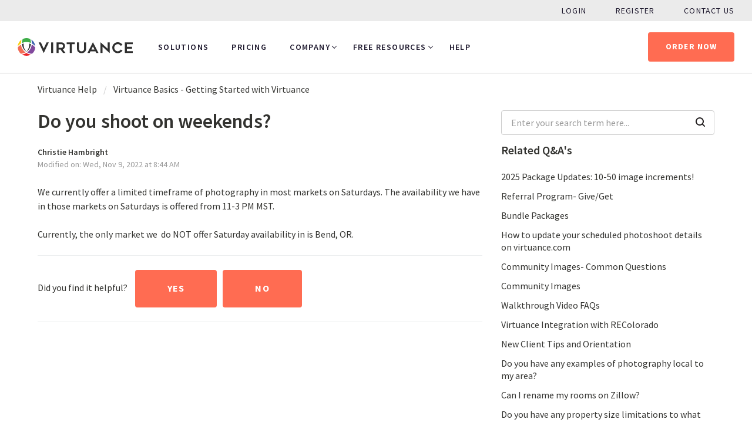

--- FILE ---
content_type: text/html; charset=utf-8
request_url: https://support.virtuance.com/support/solutions/articles/26000044091-do-you-shoot-on-weekends-
body_size: 17069
content:
<!DOCTYPE html>
       
        <!--[if lt IE 7]><html class="no-js ie6 dew-dsm-theme " lang="en" dir="ltr" data-date-format="us"><![endif]-->       
        <!--[if IE 7]><html class="no-js ie7 dew-dsm-theme " lang="en" dir="ltr" data-date-format="us"><![endif]-->       
        <!--[if IE 8]><html class="no-js ie8 dew-dsm-theme " lang="en" dir="ltr" data-date-format="us"><![endif]-->       
        <!--[if IE 9]><html class="no-js ie9 dew-dsm-theme " lang="en" dir="ltr" data-date-format="us"><![endif]-->       
        <!--[if IE 10]><html class="no-js ie10 dew-dsm-theme " lang="en" dir="ltr" data-date-format="us"><![endif]-->       
        <!--[if (gt IE 10)|!(IE)]><!--><html class="no-js  dew-dsm-theme " lang="en" dir="ltr" data-date-format="us"><!--<![endif]-->
	<head>
		
		<!-- Title for the page -->
<title> Do you shoot on weekends? : Virtuance </title>

<!-- Meta information -->

      <meta charset="utf-8" />
      <meta http-equiv="X-UA-Compatible" content="IE=edge,chrome=1" />
      <meta name="description" content= "" />
      <meta name="author" content= "" />
       <meta property="og:title" content="Do you shoot on weekends?" />  <meta property="og:url" content="https://support.virtuance.com/support/solutions/articles/26000044091-do-you-shoot-on-weekends-" />  <meta property="og:description" content="   We currently offer a limited timeframe of photography in most markets on Saturdays. The availability we have in those markets on Saturdays is offered from 11-3 PM MST.         Currently, the only market we  do NOT offer Saturday availability in..." />  <meta property="og:image" content="https://s3.amazonaws.com/cdn.freshdesk.com/data/helpdesk/attachments/production/26000198346/logo/Dwig2-MRm8QKN-FEP5zeDjRXMjRE_odX-w.jpg?X-Amz-Algorithm=AWS4-HMAC-SHA256&amp;amp;X-Amz-Credential=AKIAS6FNSMY2XLZULJPI%2F20260112%2Fus-east-1%2Fs3%2Faws4_request&amp;amp;X-Amz-Date=20260112T104439Z&amp;amp;X-Amz-Expires=604800&amp;amp;X-Amz-SignedHeaders=host&amp;amp;X-Amz-Signature=11a56f4ee1f5353066c1e72e2964a7b4b130a71369f1ebc8387217eb301272b2" />  <meta property="og:site_name" content="Virtuance" />  <meta property="og:type" content="article" />  <meta name="twitter:title" content="Do you shoot on weekends?" />  <meta name="twitter:url" content="https://support.virtuance.com/support/solutions/articles/26000044091-do-you-shoot-on-weekends-" />  <meta name="twitter:description" content="   We currently offer a limited timeframe of photography in most markets on Saturdays. The availability we have in those markets on Saturdays is offered from 11-3 PM MST.         Currently, the only market we  do NOT offer Saturday availability in..." />  <meta name="twitter:image" content="https://s3.amazonaws.com/cdn.freshdesk.com/data/helpdesk/attachments/production/26000198346/logo/Dwig2-MRm8QKN-FEP5zeDjRXMjRE_odX-w.jpg?X-Amz-Algorithm=AWS4-HMAC-SHA256&amp;amp;X-Amz-Credential=AKIAS6FNSMY2XLZULJPI%2F20260112%2Fus-east-1%2Fs3%2Faws4_request&amp;amp;X-Amz-Date=20260112T104439Z&amp;amp;X-Amz-Expires=604800&amp;amp;X-Amz-SignedHeaders=host&amp;amp;X-Amz-Signature=11a56f4ee1f5353066c1e72e2964a7b4b130a71369f1ebc8387217eb301272b2" />  <meta name="twitter:card" content="summary" />  <link rel="canonical" href="https://support.virtuance.com/support/solutions/articles/26000044091-do-you-shoot-on-weekends-" /> 

<!-- Responsive setting -->
<link rel="apple-touch-icon" href="https://s3.amazonaws.com/cdn.freshdesk.com/data/helpdesk/attachments/production/26001119028/fav_icon/ORKipDzUSOOEIw_1xPCG9VXZN2q1MSOqnw.ico" />
        <link rel="apple-touch-icon" sizes="72x72" href="https://s3.amazonaws.com/cdn.freshdesk.com/data/helpdesk/attachments/production/26001119028/fav_icon/ORKipDzUSOOEIw_1xPCG9VXZN2q1MSOqnw.ico" />
        <link rel="apple-touch-icon" sizes="114x114" href="https://s3.amazonaws.com/cdn.freshdesk.com/data/helpdesk/attachments/production/26001119028/fav_icon/ORKipDzUSOOEIw_1xPCG9VXZN2q1MSOqnw.ico" />
        <link rel="apple-touch-icon" sizes="144x144" href="https://s3.amazonaws.com/cdn.freshdesk.com/data/helpdesk/attachments/production/26001119028/fav_icon/ORKipDzUSOOEIw_1xPCG9VXZN2q1MSOqnw.ico" />
        <meta name="viewport" content="width=device-width, initial-scale=1.0, maximum-scale=5.0, user-scalable=yes" /> 

<meta name="viewport" content="width=device-width, initial-scale=1.0" />
<link rel="stylesheet" href="https://fonts.googleapis.com/css?family=Open+Sans:400,400italic,600,600italic,700,700italic,300,300italic"  type="text/css" />
<link rel="stylesheet" id="virtuance-fonts-css" href="https://fonts.googleapis.com/css?family=Source Sans Pro:400,300,300italic,600,400italic,600italic,700,700italic|Dosis:200,300,400,500,700|Old Standard TT:400,400italic|Montserrat:400,700&amp;subset=latin,latin-ext" type="text/css" media="all">
<link rel="stylesheet" href="https://fonts.googleapis.com/css?family=Source+Sans+Pro:400,600,700&display=swap" type="text/css" />
<link rel="stylesheet" href="https://maxcdn.bootstrapcdn.com/bootstrap/4.0.0/css/bootstrap.min.css" type="text/css" />
<link rel="stylesheet" href="//maxcdn.bootstrapcdn.com/font-awesome/4.6.3/css/font-awesome.min.css" />
<!-- Paste into the <head> of your application -->

		
		<!-- Adding meta tag for CSRF token -->
		<meta name="csrf-param" content="authenticity_token" />
<meta name="csrf-token" content="1G6+LkzYxx8a/VcStByT1iY5yaRf5FhqSkmtqRSYnJ9PtJSYxs3R612HPSGj4NXS77W+veTKbpv7RDIsmLZjiA==" />
		<!-- End meta tag for CSRF token -->
		
		<!-- Fav icon for portal -->
		<link rel='shortcut icon' href='https://s3.amazonaws.com/cdn.freshdesk.com/data/helpdesk/attachments/production/26001119028/fav_icon/ORKipDzUSOOEIw_1xPCG9VXZN2q1MSOqnw.ico' />

		<!-- Base stylesheet -->
 
		<link rel="stylesheet" media="print" href="https://assets6.freshdesk.com/assets/cdn/portal_print-6e04b27f27ab27faab81f917d275d593fa892ce13150854024baaf983b3f4326.css" />
	  		<link rel="stylesheet" media="screen" href="https://assets4.freshdesk.com/assets/cdn/portal_utils-f2a9170fce2711ae2a03e789faa77a7e486ec308a2367d6dead6c9890a756cfa.css" />

		
		<!-- Theme stylesheet -->

		<link href="/support/theme.css?v=4&amp;d=1768328093" media="screen" rel="stylesheet" type="text/css">

		<!-- Google font url if present -->
		<link href='https://fonts.googleapis.com/css?family=Source+Sans+Pro:regular,italic,600,700,700italic' rel='stylesheet' type='text/css' nonce='YyFxH1XB8pbfMqDsdzlTeA=='>

		<!-- Including default portal based script framework at the top -->
		<script src="https://assets2.freshdesk.com/assets/cdn/portal_head_v2-d07ff5985065d4b2f2826fdbbaef7df41eb75e17b915635bf0413a6bc12fd7b7.js"></script>
		<!-- Including syntexhighlighter for portal -->
		<script src="https://assets1.freshdesk.com/assets/cdn/prism-841b9ba9ca7f9e1bc3cdfdd4583524f65913717a3ab77714a45dd2921531a402.js"></script>

		

		<!-- Access portal settings information via javascript -->
		 <script type="text/javascript">     var portal = {"language":"en","name":"Virtuance","contact_info":"","current_page_name":"article_view","current_tab":"solutions","vault_service":{"url":"https://vault-service.freshworks.com/data","max_try":2,"product_name":"fd"},"current_account_id":571686,"preferences":{"bg_color":"#faf9fa","header_color":"#252525","help_center_color":"#f9f9f9","footer_color":"#777777","tab_color":"#006063","tab_hover_color":"#4c4b4b","btn_background":"#ffffff","btn_primary_background":"#6c6a6a","base_font":"Source Sans Pro","text_color":"#5a586b","headings_font":"Source Sans Pro","headings_color":"#1c172c","link_color":"#3dc2b0","link_color_hover":"#33a394","input_focus_ring_color":"#f4af1a","non_responsive":"false"},"image_placeholders":{"spacer":"https://assets3.freshdesk.com/assets/misc/spacer.gif","profile_thumb":"https://assets7.freshdesk.com/assets/misc/profile_blank_thumb-4a7b26415585aebbd79863bd5497100b1ea52bab8df8db7a1aecae4da879fd96.jpg","profile_medium":"https://assets4.freshdesk.com/assets/misc/profile_blank_medium-1dfbfbae68bb67de0258044a99f62e94144f1cc34efeea73e3fb85fe51bc1a2c.jpg"},"falcon_portal_theme":false,"current_object_id":26000044091};     var attachment_size = 20;     var blocked_extensions = "";     var allowed_extensions = "";     var store = { 
        ticket: {},
        portalLaunchParty: {} };    store.portalLaunchParty.ticketFragmentsEnabled = false;    store.pod = "us-east-1";    store.region = "US"; </script> 


			
	</head>
	<body>
            	
		
		
		<!-- Notification Messages -->
 <div class="alert alert-with-close notice hide" id="noticeajax"></div> 

<div class="layout">
  <header class="header header-fixed">
  <div class="container-fluid header__container virtTopBar d-none d-lg-block">
    <nav class="topBarNav noSession" aria-labelledby="topBarMenuLabelDesktop">
      <h3 id="topBarMenuLabelDesktop" hidden>Top Bar Menu</h3>

      <menu class="topBarMenu" aria-label="Top Bar Menu - Desktop">
        <li class="topBarLi loggedIn">
          <a href="https://account.virtuance.com/logout" class="topBarLink">
            Logout
          </a>
        </li>

        <li class="topBarLi loggedIn">
          <a href="https://www.virtuance.com/account" class="topBarLink">
            My Account
          </a>
        </li>

        <li class="topBarLi loggedIn">
          <a href="https://listing.virtuance.com" class="topBarLink">
            My Listings
          </a>
        </li>

        <li class="topBarLi loggedOut">
          <a href="https://account.virtuance.com/login?redirect=https://support.virtuance.com/support/home/"
            class="topBarLink">
            Login
          </a>
        </li>

        <li class="topBarLi loggedOut">
          <a href="https://account.virtuance.com/register?redirect=https://support.virtuance.com/support/home/"
            class="topBarLink">
            Register
          </a>
        </li>

        <li class="topBarLi">
          <a href="https://www.virtuance.com/contact" class="topBarLink">
            Contact Us
          </a>
        </li>
      </menu>
    </nav>
  </div>

  <div class="container-fluid header__container mainMenuContainer">
    <div class="header__bottom">
      <div class="navWrap">
        <nav class="mobileTopBarNav d-lg-none" aria-labelledby="topBarMenuLabelMobile">
          <h3 id="topBarMenuLabelMobile" hidden="">Top Bar Menu</h3>

          <menu class="mobileTopBarMenu" aria-label="Top Bar Menu - Mobile">
            <li class="topBarLi loggedIn">
              <a href="https://account.virtuance.com/logout" class="topBarLink">
                Logout
              </a>
            </li>

            <li class="topBarLi loggedIn">
              <a href="https://www.virtuance.com/account" class="topBarLink">
                My Account
              </a>
            </li>

            <li class="topBarLi loggedIn">
              <a href="https://listing.virtuance.com" class="topBarLink">
                My Listings
              </a>
            </li>

            <li class="topBarLi loggedOut">
              <a href="https://account.virtuance.com/login?redirect=https://support.virtuance.com/support/home/"
                class="topBarLink">
                Login
              </a>
            </li>

            <li class="topBarLi loggedOut">
              <a href="https://account.virtuance.com/register?redirect=https://support.virtuance.com/support/home/"
                class="topBarLink">
                Register
              </a>
            </li>

            <li class="topBarLi">
              <a href="https://www.virtuance.com/contact" class="topBarLink">
                Contact Us
              </a>
            </li>
          </menu>
        </nav>

        <script>
          (function () {
            var topBarNav = document.querySelector('.topBarNav');
            var mobileTopBarNav = document.querySelector('.mobileTopBarNav');
            if (!topBarNav || !mobileTopBarNav) {
              return;
            }

            var sessionCookie = document.cookie.match(new RegExp('(^| )connect\.sid=([^;]+)'));
            if (sessionCookie) {
              console.log('connect.sid cookie is present');
              topBarNav.classList.add('hasSession');
              topBarNav.classList.remove('noSession');
              mobileTopBarNav.classList.add('hasSession');
              mobileTopBarNav.classList.remove('noSession');
            } else {
              console.log('connect.sid cookie is missing');
              topBarNav.classList.add('noSession');
              topBarNav.classList.remove('hasSession');
              mobileTopBarNav.classList.add('noSession');
              mobileTopBarNav.classList.remove('hasSession');
            }
          })();
        </script>

        <nav class="mainMenuNav" aria-labelledby="mainMenuLabel">
          <h3 id="mainMenuLabel" hidden>Main Menu</h3>

          <menu id="menu-main" class="menu">
            <li class="menu-item">
              <a href="https://www.virtuance.com/solutions/">Solutions</a>
            </li>

            <li class="menu-item">
              <a href="https://www.virtuance.com/pricing/">Pricing</a>
            </li>

            <li class="menu-item menu-item-has-children">
              <a href="#">Company</a>
              <menu class="sub-menu">
                <li class="menu-item menu-item-has-children">
                  <a href="#">Who We Are</a>
                  <menu class="sub-menu">
                    <li class="menu-item">
                      <a href="https://www.virtuance.com/about/">About Us</a>
                    </li>
                    <li class="menu-item">
                      <a href="https://www.virtuance.com/the-virtuance-team/">Leadership</a>
                    </li>
                    <li class="menu-item">
                      <a href="https://www.virtuance.com/all-cities/">Market Coverage</a>
                    </li>
                    <li class="menu-item">
                      <a href="https://www.virtuance.com/testimonials/">Testimonials</a>
                    </li>
                    <li class="menu-item">
                      <a href="https://www.virtuance.com/join-the-team/">Careers</a>
                    </li>
                  </menu>
                </li>

                <li class="menu-item menu-item-has-children">
                  <a href="#">Who We Service</a>
                  <menu class="sub-menu">
                    <li class="menu-item">
                      <a href="https://www.virtuance.com/residential-real-estate/">Residential Real Estate</a>
                    </li>
                    <li class="menu-item">
                      <a href="https://www.virtuance.com/commercial-real-estate/">Commercial Real Estate</a>
                    </li>
                    <li class="menu-item">
                      <a href="https://www.virtuance.com/teams-brokerages/">Brokerages &amp; Teams</a>
                    </li>
                    <li class="menu-item">
                      <a href="https://www.virtuance.com/property-management/">Property Management</a>
                    </li>
                    <li class="menu-item">
                      <a href="https://www.virtuance.com/home-builders/">Home Builders &amp; Developers</a>
                    </li>
                  </menu>
                </li>
              </menu>
            </li>

            <li class="menu-item menu-item-has-children">
              <a href="#">Free Resources</a>
              <menu class="sub-menu">
                <li class="menu-item menu-item-has-children">
                  <menu class="sub-menu">
                    <li class="menu-item">
                      <a href="https://www.virtuance.com/newsletter/">Newsletter</a>
                    </li>
                    <li class="menu-item">
                      <a href="https://www.virtuance.com/marketing-resources/">Free Downloads</a>
                    </li>
                    <li class="menu-item">
                      <a href="https://www.virtuance.com/blog/">Blog</a>
                    </li>
                    <li class="menu-item">
                      <a href="https://www.virtuance.com/resources-category/webinar/">Webinars</a>
                    </li>
                  </menu>
                </li>
              </menu>
            </li>

            <li class="menu-item">
              <a href="https://support.virtuance.com/support/home">Help</a>
            </li>
          </menu>
        </nav>

        <script>
          (function () {
            var menuItemsWithChildren = document.querySelectorAll('.menu-item-has-children');

            menuItemsWithChildren.forEach(function (menuItem) {
              menuItem.addEventListener('click', function (e) {
                var targetIsSubMenu = e.target.classList.contains('sub-menu');

                // Prevent executing if the click came from inside a sub-menu
                if (targetIsSubMenu) {
                  return;
                }

                e.preventDefault();

                // Find direct child sub-menu and toggle class
                Array.from(this.children).forEach(function (child) {
                  if (child.classList.contains('sub-menu')) {
                    child.classList.add('subOpenMobile');
                  }
                });
              });
            });

            var subMenus = document.querySelectorAll('.sub-menu');
            subMenus.forEach(function (subMenu) {
              subMenu.addEventListener('click', function (e) {
                var isOpen = this.classList.contains('subOpenMobile');
                if (e.target === this && isOpen) {
                  e.preventDefault();
                  this.classList.remove('subOpenMobile');
                }
              });
            });
          })();
        </script>

        <nav class="contactNav d-lg-none" aria-labelledby="contactNavLabel">
          <h3 id="contactNavLabel" hidden>Contact Menu</h3>

          <menu class="contactMenu" aria-label="Contact Menu - Mobile">
            <li class="menu-item">
              <a href="tel:18444437325" class="contactLink">
                <span class="contactLinkLabel">CALL:</span>
                <svg
                  aria-label="Call us at"
                  width="12"
                  height="12"
                  viewBox="0 0 12 12"
                  xmlns="http://www.w3.org/2000/svg"
                  fill="#ff6c52"
                >
                  <path
                    d="M11.9745 9.55364C11.9405 9.45137 11.7246 9.30072 11.3268 9.10203C11.219 9.0394 11.0654 8.9543 10.8667 8.84633C10.6679 8.73836 10.4873 8.63886 10.3255 8.54794C10.1633 8.45704 10.0114 8.36898 9.86947 8.28388C9.84678 8.26683 9.77576 8.21719 9.65644 8.13463C9.537 8.0523 9.43628 7.99119 9.35374 7.95134C9.27137 7.91173 9.19035 7.89179 9.1108 7.89179C8.99718 7.89179 8.85526 7.9728 8.68486 8.13463C8.51446 8.29666 8.35815 8.47266 8.21617 8.66316C8.07416 8.85358 7.92356 9.02958 7.76462 9.19152C7.60545 9.35352 7.47466 9.43445 7.37251 9.43445C7.32122 9.43445 7.25727 9.42015 7.18064 9.39194C7.10404 9.36355 7.04577 9.33923 7.00576 9.31961C6.96612 9.29958 6.89809 9.25994 6.80142 9.20009C6.70458 9.14042 6.65073 9.10773 6.63938 9.10203C5.86097 8.67012 5.19338 8.17579 4.63648 7.61916C4.07976 7.0622 3.58534 6.39471 3.15352 5.61626C3.14784 5.60489 3.1151 5.55089 3.05548 5.45435C2.99578 5.35772 2.95598 5.28963 2.9361 5.24975C2.91622 5.21002 2.89207 5.15175 2.86371 5.07507C2.83535 4.99838 2.82111 4.9345 2.82111 4.8833C2.82111 4.78109 2.9021 4.65035 3.06405 4.49124C3.22597 4.33223 3.40216 4.1816 3.59244 4.03966C3.78287 3.89772 3.95888 3.74142 4.12086 3.57103C4.28278 3.40055 4.36374 3.25858 4.36374 3.14497C4.36374 3.06548 4.34386 2.98443 4.30413 2.90207C4.26436 2.81954 4.20329 2.71882 4.12086 2.59945C4.03841 2.48013 3.9887 2.40918 3.97163 2.38634C3.88649 2.2444 3.79851 2.09243 3.70749 1.93049C3.61647 1.76858 3.51712 1.5881 3.40912 1.38927C3.3012 1.19052 3.21603 1.03706 3.15346 0.929115C2.9547 0.531472 2.80415 0.315471 2.70185 0.281501C2.66205 0.264456 2.60235 0.255859 2.52288 0.255859C2.36938 0.255859 2.16912 0.284218 1.92197 0.341113C1.67473 0.397919 1.48018 0.457502 1.33812 0.520099C1.05401 0.639353 0.752884 0.985921 0.434655 1.55968C0.144875 2.09366 0 2.62216 0 3.14482C0 3.29811 0.00994094 3.44724 0.0298228 3.59226C0.0497047 3.73712 0.0852294 3.9005 0.136427 4.08235C0.187534 4.26414 0.228761 4.39918 0.259927 4.48712C0.291123 4.57512 0.349366 4.73277 0.434625 4.96011C0.519765 5.18739 0.570962 5.32653 0.588008 5.37766C0.786857 5.9345 1.02266 6.43161 1.29537 6.86913C1.74405 7.59636 2.35636 8.34791 3.13193 9.12349C3.90754 9.89902 4.65899 10.5113 5.38632 10.9601C5.82381 11.2328 6.32112 11.4685 6.87791 11.6675C6.92907 11.6845 7.06822 11.7355 7.29543 11.821C7.52272 11.9062 7.68044 11.9644 7.76844 11.9956C7.85648 12.0269 7.99156 12.0682 8.17321 12.1194C8.35525 12.1706 8.51849 12.2061 8.66336 12.2261C8.80833 12.2457 8.9575 12.2559 9.11083 12.2559C9.63349 12.2559 10.1621 12.1109 10.6962 11.8212C11.2699 11.5031 11.6164 11.2019 11.7357 10.9176C11.7985 10.7757 11.8579 10.5811 11.9147 10.3339C11.9717 10.0868 12 9.88657 12 9.73311C12.0002 9.65332 11.9916 9.59376 11.9745 9.55364Z">
                  </path>
                </svg>
                1-844-443-7325
              </a>
            </li>

            <li class="menu-item">
              <a href="mailto: info@virtuance.com" class="contactLink">
                <span class="contactLinkLabel">EMAIL:</span>
                INFO@VIRTUANCE.COM
              </a>
            </li>
          </menu>
        </nav>

        <div class="header__btn">
          <a href="https://www.virtuance.com/checkout/" class="btn btn--small">Order Now</a>
        </div>
      </div>

      <div class="logoToggleWrap">
        <div class="virtuance-logo">
          <a href="https://www.virtuance.com">
            <svg aria-label="Virtuance" version="1.1" xmlns="http://www.w3.org/2000/svg" width="195.8" height="30"
              viewBox="0 0 979 150">
              <path fill="#3EAE49"
                d="m42.83999,7.54513c20,-9.71 44.26,-9.75 64.35,-0.27c4.39,10.7 5.71,22.35 6.18,33.82c-24.48,-10.93 -53.45,-9.95 -77.71,1.08c0.66,-11.82 2.85,-23.59 7.18,-34.63z">
              </path>
              <path fill="#3E66AF"
                d="m116.35999,12.33513c18.84,12.42 31.51,33.6 33.62,56.06c-8.55,-9.12 -18.15,-17.37 -29.04,-23.58c0,-10.98 -1.62,-21.92 -4.58,-32.48z">
              </path>
              <path fill="#F8D10C"
                d="m0.63999,68.10513c2.13,-21.67 13.99,-42.27 32.03,-54.56c-2.78,10.63 -4.57,21.56 -4.72,32.57c-10.21,5.81 -19.28,13.44 -27.31,21.99z">
              </path>
              <path fill="#2f2f2f"
                d="m74.64999,115.75513c7.68,-10.14 15.06,-19.06 19.09,-31.17c4.39,-12.6 5.18,-25.44 4.28,-38.65c7.68,1.76 9.66,3.34 15.54,5.68c-5.02,23.77 -13.59,46.08 -32.78,60.17c-2.07,1.76 -3.89,3.64 -6.13,5.16">
              </path>
              <path fill="#81499D"
                d="m120.11999,54.90513c5.42,2.74 10.71,5.82 15.34,9.78c5.34,4.59 9.95,9.95 14.46,15.33c-0.99,17.97 -9.11,35.26 -21.75,47.97c-1.91,1.8 -3.65,3.9 -6,5.16c-14.12,-0.34 -28.2,-4.41 -40.28,-11.77c21.69,-15.19 35.12,-40.43 38.23,-66.47z">
              </path>
              <path fill="#F26C56"
                d="m0.58999,80.64513c7.04,-10.5 16.92,-18.79 28.07,-24.65c2.94,26.1 17.77,50.27 38.96,65.61c-12.34,6.45 -26.01,10.1 -39.83,11.47c-15.49,-12.99 -25.66,-32.22 -27.2,-52.43z">
              </path>
              <path fill="#EC2227"
                d="m37.40999,139.69513c12.95,-2.67 25.75,-6.68 37.19,-13.41c11.6,6.89 24.48,11.52 37.75,13.91c-22.77,12.95 -52.36,12.85 -74.94,-0.5z">
              </path>
              <path fill="#2f2f2f"
                d="m74.64999,115.75513c-7.68,-10.14 -15.06,-19.06 -19.09,-31.17c-4.39,-12.6 -5.18,-25.44 -4.28,-38.65c-7.68,1.76 -9.66,3.34 -15.54,5.68c5.02,23.77 13.59,46.08 32.78,60.17c2.07,1.76 3.89,3.64 6.13,5.16">
              </path>
              <path fill="#2f2f2f"
                d="m265.22999,36.37513l-42.84,89.99l-0.99,0l-42.72,-89.99l18.96,0l24.25,52.2l24.25,-52.2l19.09,0z">
              </path>
              <path fill="#2f2f2f" d="m302.15999,126.37513l-17.24,0l0,-89.99l17.24,0l0,89.99z"></path>
              <path fill="#2f2f2f"
                d="m348.31999,126.37513l-17.23,0l0,-90.12l40.94,0c4.61,0 8.82,0.76 12.64,2.28c3.82,1.52 7.09,3.65 9.8,6.4c2.71,2.75 4.83,6.03 6.35,9.85c1.52,3.82 2.28,7.98 2.28,12.5c0,6.81 -1.71,12.76 -5.12,17.85c-3.41,5.09 -7.96,8.74 -13.63,10.96c7.57,10.01 15.05,20.11 22.44,30.29l-20.56,0c-3.6,-4.68 -7.12,-9.4 -10.55,-14.16c-3.43,-4.76 -6.87,-9.6 -10.31,-14.53l-17.06,0l0,28.68l0.01,0zm0,-43.95l23.68,0c1.56,0 3.17,-0.31 4.85,-0.92c1.68,-0.62 3.17,-1.56 4.48,-2.83c1.31,-1.27 2.39,-2.85 3.25,-4.74c0.86,-1.89 1.29,-4.1 1.29,-6.65c0,-1.31 -0.16,-2.87 -0.49,-4.68c-0.33,-1.8 -0.98,-3.53 -1.96,-5.17c-0.98,-1.64 -2.37,-3.04 -4.17,-4.19c-1.8,-1.15 -4.21,-1.72 -7.24,-1.72l-23.68,0l0,30.9l-0.01,0z">
              </path>
              <path fill="#2f2f2f"
                d="m486.08999,51.52513l-25.73,0l0,74.85l-17.24,0l0,-74.85l-25.85,0l0,-15.27l68.82,0l0,15.27z"></path>
              <path fill="#2f2f2f"
                d="m543.32999,127.97513c-5.83,0 -11.12,-0.9 -15.88,-2.71c-4.76,-1.8 -8.82,-4.35 -12.19,-7.63c-3.37,-3.28 -5.97,-7.26 -7.82,-11.94c-1.85,-4.68 -2.77,-9.89 -2.77,-15.63l0,-53.68l17.23,0l0,53.59c0,4.51 0.74,8.23 2.22,11.19c1.48,2.95 3.3,5.29 5.48,7.01c2.17,1.72 4.51,2.91 7.02,3.56c2.5,0.66 4.74,0.98 6.71,0.98c1.97,0 4.21,-0.33 6.71,-0.98c2.5,-0.65 4.84,-1.84 7.02,-3.56c2.17,-1.72 4,-4.06 5.48,-7.01c1.48,-2.95 2.22,-6.68 2.22,-11.19l0,-53.59l17.23,0l0,53.68c0,5.75 -0.9,10.96 -2.71,15.63c-1.81,4.68 -4.39,8.66 -7.76,11.94c-3.37,3.28 -7.43,5.83 -12.19,7.63c-4.76,1.81 -10.09,2.71 -16,2.71z">
              </path>
              <path fill="#2f2f2f"
                d="m593.55999,126.37513l46.04,-89.99l1.72,0l46.04,89.99l-18.71,0l-7.02,-14.16l-42.47,0l-6.9,14.16l-18.7,0zm33.98,-29.18l25.73,0l-12.8,-27.21l-12.93,27.21z">
              </path>
              <path fill="#2f2f2f"
                d="m781.18999,126.37513l-59.22,-53.55l0,53.55l-17.23,0l0,-89.99l1.85,0l59.22,54.42l0,-54.42l17.23,0l0,89.99l-1.85,0z">
              </path>
              <path fill="#2f2f2f"
                d="m891.97999,104.21513c-1.97,3.61 -4.39,6.88 -7.26,9.79c-2.87,2.92 -6.05,5.42 -9.54,7.51c-3.49,2.09 -7.26,3.71 -11.33,4.86c-4.06,1.15 -8.27,1.72 -12.62,1.72c-6.4,0 -12.44,-1.23 -18.1,-3.69c-5.66,-2.46 -10.61,-5.81 -14.83,-10.03c-4.23,-4.23 -7.57,-9.17 -10.03,-14.83c-2.46,-5.66 -3.69,-11.7 -3.69,-18.1c0,-6.4 1.23,-12.43 3.69,-18.1c2.46,-5.66 5.81,-10.61 10.03,-14.83c4.23,-4.23 9.17,-7.57 14.83,-10.03c5.66,-2.46 11.7,-3.69 18.1,-3.69c4.35,0 8.56,0.58 12.62,1.72c4.06,1.15 7.84,2.77 11.33,4.86c3.49,2.09 6.67,4.6 9.54,7.51c2.87,2.91 5.29,6.14 7.26,9.66l-16.13,6.52c-1.32,-1.97 -2.85,-3.82 -4.62,-5.54c-1.77,-1.72 -3.72,-3.24 -5.85,-4.56c-2.13,-1.31 -4.39,-2.34 -6.77,-3.08c-2.38,-0.74 -4.84,-1.11 -7.39,-1.11c-4.11,0 -7.94,0.84 -11.51,2.52c-3.57,1.68 -6.67,3.92 -9.29,6.71c-2.63,2.79 -4.72,6.05 -6.28,9.79c-1.56,3.74 -2.34,7.61 -2.34,11.63c0,4.11 0.78,8 2.34,11.7c1.56,3.69 3.65,6.94 6.28,9.73c2.63,2.79 5.72,5.03 9.29,6.71c3.57,1.68 7.41,2.52 11.51,2.52c2.54,0 5.01,-0.37 7.39,-1.11c2.38,-0.74 4.64,-1.76 6.77,-3.08c2.13,-1.31 4.08,-2.85 5.85,-4.62c1.76,-1.76 3.3,-3.63 4.62,-5.6l16.13,6.54z">
              </path>
              <path fill="#2f2f2f"
                d="m929.27999,51.52513l0,22.53l43.58,0l0,15.63l-43.58,0l0,21.18l49.12,0l0,15.51l-66.36,0l0,-90.12l66.36,0l0,15.27l-49.12,0z">
              </path>
            </svg>
          </a>
        </div>

        <button class="mobileMenuToggle d-lg-none" aria-label="Toggle Main Menu">
          <div class="mobileMenuBurger">
            <div class="mobileMenuBurgerBar"></div>
            <div class="mobileMenuBurgerBar"></div>
            <div class="mobileMenuBurgerBar"></div>
          </div>
        </button>
      </div>

      <script>
        (function () {
          var menuToggle = document.querySelector('.mobileMenuToggle');
          var headerBottom = document.querySelector('.header__bottom');

          if (menuToggle && headerBottom) {
            menuToggle.addEventListener('click', function () {
              var isOpen = headerBottom.classList.contains('open');
              if (isOpen) {
                headerBottom.classList.remove('open');
                document.body.classList.remove('virtMenuOpen');
              } else {
                headerBottom.classList.add('open');
                document.body.classList.add('virtMenuOpen');
              }
            });
          }
        })();
      </script>
    </div>
  </div>
</header>

  <div class="container">
    <!-- Search and page links for the page -->
    
      
    

    <div class="article-page">
  <ol class="breadcrumbs">
    <li title="www.virtuance.com">
      <a href="/support/solutions">Virtuance Help</a>
    </li>
    <li title="Virtuance Basics - Getting Started with Virtuance">
      <a href="/support/solutions/folders/26000047769">Virtuance Basics - Getting Started with Virtuance</a>
    </li>
  </ol>
  
  <div class="row clearfix">
    <div class="column column--sm-8">
      <article class="article clearfix" itemscope itemtype="http://schema.org/Article">
        <header class="article-header">
          <h1 class="h2 article__title" itemprop="name">
            Do you shoot on weekends?
          </h1>
          
          <div class="article__meta">
            <div class="entry-info">
              <div class="entry-info__content">
                <b class="author">
                  Christie Hambright
                </b>
                <div class="meta">Modified on: Wed, Nov 9, 2022 at  8:44 AM</div>
              </div>
            </div>
          </div>
        </header>
        <div class="article__body markdown" itemprop="articleBody">
          <div data-draftjs-conductor-fragment="{&quot;blocks&quot;:[{&quot;key&quot;:&quot;cob7m&quot;,&quot;text&quot;:&quot;We currently offer a limited timeframe of photography in some markets on Saturdays. The availability we have in those markets on Saturdays is offered from 11-3 PM MST, or when we have a Saturday team in the \&quot;office\&quot; to ensure that we are available to help our photographers should there be any onsite issues. Any time a Saturday shoot is scheduled, the client is also required to provide an after hours contact phone number as an extra back up!&quot;,&quot;type&quot;:&quot;unstyled&quot;,&quot;depth&quot;:0,&quot;inlineStyleRanges&quot;:[],&quot;entityRanges&quot;:[],&quot;data&quot;:{}},{&quot;key&quot;:&quot;6j29f&quot;,&quot;text&quot;:&quot;&quot;,&quot;type&quot;:&quot;unstyled&quot;,&quot;depth&quot;:0,&quot;inlineStyleRanges&quot;:[],&quot;entityRanges&quot;:[],&quot;data&quot;:{}},{&quot;key&quot;:&quot;8rt8q&quot;,&quot;text&quot;:&quot;Currently, the only market we  do NOT offer Saturday availability in is Bend, OR.&quot;,&quot;type&quot;:&quot;unstyled&quot;,&quot;depth&quot;:0,&quot;inlineStyleRanges&quot;:[],&quot;entityRanges&quot;:[],&quot;data&quot;:{}}],&quot;entityMap&quot;:{}}" style="white-space: pre-wrap;"><div data-block="true" data-editor="dgr58" data-offset-key="7mgah-0-0"><div class="public-DraftStyleDefault-block public-DraftStyleDefault-ltr" data-offset-key="7mgah-0-0"><span data-offset-key="7mgah-0-0"><span data-text="true" dir="ltr" style="font-size: 16px;">We currently offer a limited timeframe of photography in most markets on Saturdays. The availability we have in those markets on Saturdays is offered from 11-3 PM MST.</span></span></div></div><div data-block="true" data-editor="dgr58" data-offset-key="71rnv-0-0" style="font-size: 16px;"><div class="public-DraftStyleDefault-block public-DraftStyleDefault-ltr" data-offset-key="71rnv-0-0" style="font-size: 16px;"><span style="font-size: 16px;"><span data-offset-key="71rnv-0-0"><br data-text="true"></span></span></div></div><div data-block="true" data-editor="dgr58" data-offset-key="4vojq-0-0"><div class="public-DraftStyleDefault-block public-DraftStyleDefault-ltr" data-offset-key="4vojq-0-0"><span data-offset-key="4vojq-0-0"><span data-text="true" style="font-size: 16px;">Currently, the only market we &nbsp;do NOT offer Saturday availability in is Bend, OR.</span></span></div></div></div>
        </div>
      </article>
      
      
  
      <footer class="article-footer clearfix">
        <div class="article-vote" id="voting-container">
          Did you find it helpful?
          <span id="article_thumbs_up" data-href="/support/solutions/articles/26000044091/thumbs_up" class="btn article-vote-item vote-up a-link" 
            data-remote="true" data-method="put" data-update="#voting-container" 
            data-update-with-message="Glad we could be helpful. Thanks for the feedback.">
            Yes
          </span>
          <span id="article_thumbs_down" data-href="/support/solutions/articles/26000044091/thumbs_down" class="btn article-vote-item vote-down a-link" 
            data-remote="true" data-method="put" data-update="#vote-feedback-form"
            data-hide-dom="#voting-container" data-show-dom="#vote-feedback-container">
            No
          </span>
        </div>
      </footer>
    </div>
  
    <aside class="column column--sm-4 article-sidebar sidebar-column">
      
      <div class="search-box search-box--small">
        <form class="hc-search-form print--remove" autocomplete="off" action="/support/search/solutions" id="hc-search-form" data-csrf-ignore="true">
	<div class="hc-search-input">
	<label for="support-search-input" class="hide">Enter your search term here...</label>
		<input placeholder="Enter your search term here..." type="text"
			name="term" class="special" value=""
            rel="page-search" data-max-matches="10" id="support-search-input">
	</div>
	<div class="hc-search-button">
		<button class="btn btn-primary" aria-label="Search" type="submit" autocomplete="off">
			<i class="mobile-icon-search hide-tablet"></i>
			<span class="hide-in-mobile">
				Search
			</span>
		</button>
	</div>
</form>
      </div>
    <div style="height:15px;"></div>
        <div class="related-articles">
          <h4 class="related-articles__title">Related Q&A's</h4>
          <ul class="related-articles__list">
            
              
              <li>
                <a href="/support/solutions/articles/26000057820-2025-package-updates-10-50-image-increments-">2025 Package Updates: 10-50 image increments!</a>
                </li>
              
            
              
              <li>
                <a href="/support/solutions/articles/26000057660-referral-program-give-get">Referral Program- Give/Get</a>
                </li>
              
            
              
              <li>
                <a href="/support/solutions/articles/26000056836-bundle-packages">Bundle Packages</a>
                </li>
              
            
              
              <li>
                <a href="/support/solutions/articles/26000056782-how-to-update-your-scheduled-photoshoot-details-on-virtuance-com">How to update your scheduled photoshoot details on virtuance.com</a>
                </li>
              
            
              
              <li>
                <a href="/support/solutions/articles/26000056308-community-images-common-questions">Community Images- Common Questions</a>
                </li>
              
            
              
              <li>
                <a href="/support/solutions/articles/26000056307-community-images">Community Images</a>
                </li>
              
            
              
              <li>
                <a href="/support/solutions/articles/26000055736-walkthrough-video-faqs">Walkthrough Video FAQs</a>
                </li>
              
            
              
              <li>
                <a href="/support/solutions/articles/26000051765-virtuance-integration-with-recolorado">Virtuance Integration with REColorado</a>
                </li>
              
            
              
              <li>
                <a href="/support/solutions/articles/26000050784-new-client-tips-and-orientation">New Client Tips and Orientation</a>
                </li>
              
            
              
              <li>
                <a href="/support/solutions/articles/26000046388-do-you-have-any-examples-of-photography-local-to-my-area-">Do you have any examples of photography local to my area?</a>
                </li>
              
            
              
              <li>
                <a href="/support/solutions/articles/26000046262-can-i-rename-my-rooms-on-zillow-">Can I rename my rooms on Zillow?</a>
                </li>
              
            
              
              <li>
                <a href="/support/solutions/articles/26000044092-do-you-have-any-property-size-limitations-to-what-you-can-shoot-">Do you have any property size limitations to what you can shoot?</a>
                </li>
              
            
              
            
              
              <li>
                <a href="/support/solutions/articles/26000044043-what-types-of-payment-are-accepted-">What types of payment are accepted?</a>
                </li>
              
            
              
              <li>
                <a href="/support/solutions/articles/26000043501-does-virtuance-enhance-my-photos-prior-to-delivery-">Does Virtuance enhance my photos prior to delivery?</a>
                </li>
              
            
              
              <li>
                <a href="/support/solutions/articles/26000043463-i-can-t-find-availability-for-the-day-time-i-need-what-do-i-do-">I can't find availability for the day/time I need; what do I do?</a>
                </li>
              
            
              
              <li>
                <a href="/support/solutions/articles/26000043406-can-i-meet-the-photographer-before-the-shoot-to-do-a-walkthrough-of-the-property-">Can I meet the photographer before the shoot to do a walkthrough of the property?</a>
                </li>
              
            
              
              <li>
                <a href="/support/solutions/articles/26000043325-what-is-your-pet-policy-">What is your pet policy?</a>
                </li>
              
            
              
              <li>
                <a href="/support/solutions/articles/26000043319-can-i-push-my-shoot-back-15-30-60-minutes-later-">Can I push my shoot back 15/30/60 minutes later?</a>
                </li>
              
            
              
              <li>
                <a href="/support/solutions/articles/26000043314-does-virtuance-use-flash-photography-">Does Virtuance use flash photography?</a>
                </li>
              
            
              
              <li>
                <a href="/support/solutions/articles/26000043296-will-virtuance-market-my-property-for-me-">Will Virtuance market my property for me?</a>
                </li>
              
            
              
              <li>
                <a href="/support/solutions/articles/26000043290-do-you-charge-tax-for-photoshoots-">Do you charge tax for photoshoots?</a>
                </li>
              
            
              
              <li>
                <a href="/support/solutions/articles/26000043288-if-i-refer-a-colleague-verbally-can-i-still-get-a-50-credit-">If I refer a colleague verbally, can I still get a $50 credit?</a>
                </li>
              
            
              
              <li>
                <a href="/support/solutions/articles/26000043283-what-is-hdreal-">What is HDReal®?</a>
                </li>
              
            
              
              <li>
                <a href="/support/solutions/articles/26000043280-do-you-have-availability-for-same-day-photoshoots-is-there-a-waitlist-">Do you have availability for same day photoshoots? Is there a waitlist?</a>
                </li>
              
            
              
              <li>
                <a href="/support/solutions/articles/26000043263-can-i-see-each-photographer-s-portfolio-before-choosing-to-schedule-with-them-">Can I see each photographer's portfolio before choosing to schedule with them?</a>
                </li>
              
            
              
              <li>
                <a href="/support/solutions/articles/26000043262-what-types-of-properties-do-you-photograph-can-you-photograph-people-">What types of properties do you photograph? Can you photograph people?</a>
                </li>
              
            
              
              <li>
                <a href="/support/solutions/articles/26000043240-are-your-photographers-insured-">Are your photographers insured?</a>
                </li>
              
            
              
              <li>
                <a href="/support/solutions/articles/26000040968-what-is-the-difference-between-a-listing-website-and-a-matterport-3d-tour-">What is the Difference Between a Listing Website and a Matterport 3D Tour?</a>
                </li>
              
            
              
              <li>
                <a href="/support/solutions/articles/26000039832-i-only-need-a-couple-photos-can-i-schedule-for-less-than-10-images-">I only need a couple photos, can I schedule for less than 10 images?</a>
                </li>
              
            
          </ul>
        </div>
      
    </aside>
  </div> 
 </div>
<script 
    src="https://static.ada.support/embed.c013830e.min.js" 
    integrity="sha384-v7ay/lZi5M9krLuUfLWdXqVUx/E3lyVaVEEZZShwQeVx/1PcpjAZMhnjy8k9o/1Q"
    crossorigin="anonymous"
    charset="utf-8"
></script>
<!-- Paste below the </body> tag -->
<script type="text/javascript">
var acmeAdaBot = new AdaChaperone('virtuance-res');
</script>
  </div>

  <footer class="footer">
    <div class="container">
        <div class="row footer__top">
            <div class="col-xl-12 footer__lists">
                <div class="footer__virtuance">
                    <p class="subheader">Virtuance</p>
                    <ul id="menu-virtuance" class="virtuance__menu"><li id="menu-item-3378" class="menu-item menu-item-type-post_type menu-item-object-page menu-item-3378"><a href="https://www.virtuance.com/hdreal/">HDReal®</a></li>
                    	<li id="menu-item-3380" class="menu-item menu-item-type-post_type menu-item-object-page menu-item-3380"><a href="https://www.virtuance.com/about/">About</a></li>
                    	<li id="menu-item-4073" class="menu-item menu-item-type-post_type menu-item-object-page menu-item-4073"><a href="https://www.virtuance.com/join-the-team/">Join the Team</a></li>
                    	<li id="menu-item-3379" class="menu-item menu-item-type-post_type menu-item-object-page menu-item-3379"><a href="https://www.virtuance.com/gallery/">Gallery</a></li>
                    </ul>  
              </div>
                <div class="footer__features">
                    <p class="subheader">Features</p>
                    <ul id="menu-features" class="features__menu"><li id="menu-item-3932" class="menu-item menu-item-type-post_type menu-item-object-page menu-item-3932"><a href="https://www.virtuance.com/hdreal-enhancements/">HDReal® Enhancements</a></li>
                    <li id="menu-item-3934" class="menu-item menu-item-type-post_type menu-item-object-page menu-item-3934"><a href="https://www.virtuance.com/marketing-enhancements/">Marketing Enhancements</a></li>
                    <li id="menu-item-3933" class="menu-item menu-item-type-post_type menu-item-object-page menu-item-3933"><a href="https://www.virtuance.com/matterport-3d-tours/">Matterport 3D Tours</a></li>
                    <li id="menu-item-3935" class="menu-item menu-item-type-post_type menu-item-object-page menu-item-3935"><a href="https://www.virtuance.com/aerial-photography/">Aerial Photography/Video</a></li>
                    </ul>               
                </div>
                <div class="footer__learn">
                    <p class="subheader">Learn</p>
                    <ul id="menu-learn" class="learn__menu"><li id="menu-item-3041" class="menu-item menu-item-type-post_type menu-item-object-page menu-item-3041"><a href="https://www.virtuance.com/testimonials/">Testimonials</a></li>
                    <li id="menu-item-3040" class="menu-item menu-item-type-post_type menu-item-object-page menu-item-3040"><a href="https://www.virtuance.com/blog/">Blog</a></li>
                    <li id="menu-item-3042" class="menu-item menu-item-type-post_type_archive menu-item-object-app_resource menu-item-3042"><a href="https://www.virtuance.com/marketing-resources/">Resources</a></li>
                    </ul>               
                </div>
            </div>
        </div>

        <div class="row footer__bottom">
            <div class="col-xl-6 footer__buttons">
                <div class="footer__madein">
                    <span class="subheader">Follow Us</span>
                    <a href="https://www.facebook.com/virtuance"><img src="https://www.virtuance.com/wp-content/themes/virtuance-theme/resources/images/ico/facebook-new.svg" alt="" style="width:30px;height:30px;"></a>
                    <a href="https://www.instagram.com/virtuance_photography/"><img src="https://www.virtuance.com/wp-content/themes/virtuance-theme/resources/images/ico/instagram.svg" alt="" style="width:30px;height:30px;"></a>
                    <a href="https://www.linkedin.com/company/virtuance/"><img src="https://www.virtuance.com/wp-content/themes/virtuance-theme/resources/images/ico/linkedin-new.svg" alt="" style="width:30px;height:30px;"></a>
                    <a href="https://virtuance.exposure.co/"><img src="https://www.virtuance.com/wp-content/themes/virtuance-theme/resources/images/ico/icon-poct.png" alt="" style="width:30px;height:30px;"></a>
                    
                </div>
            </div>
            <div class="col-xl-6 footer__info">
                <div class="footer__address">
                    <p class="address">3800 Buchtel Blvd Suite #102436<br> Denver, CO 80250</p>
                </div>
                <div class="footer__contacts">
                    <p class="phone">Office: <a href="tel:1-844-443-7325">1-844-443-7325</a> (1-844-4HDREAL)</p>
                    <p class="email">Email: <a href="mailto:info@virtuance.com">info@virtuance.com</a></p>
                </div>
            </div>
        </div>
        <div class="row footer__copyright">
            <div class="col-xl-12">
                <span><a href="https://www.virtuance.com/privacy-policy/">Privacy Policy</a></span>
                <span><a href="https://www.virtuance.com/terms-conditions/">Terms and Conditions</a></span>
                <span><a href="https://www.virtuance.com/service-area-map/">Service Area Map</a></span>
            </div>
        </div>
    </div>
</footer>
</div>
<a href="#" data-scroll-to-top class="scroll-to-top scroll-to-top--fixed fa fa-angle-up"></a>

<script> 
  if(isPortalHome){
  jQuery('.alert-notice').html('<button type="button" class="close" data-dismiss="alert">×</button> We\'ve received your request! We will be sure to assist you as soon as possible - most often within hours of your request during regular business hours. If you\'ve submitted your request on a weekend, we\'ll be in touch as soon as possible on Monday. In the meantime, answers to the most common questions can be found by searching this page.');
  }
    
  jQuery(document).ready(function(){

    var mobileNavigation = jQuery('#mobile-site-navigation');

    mobileNavigation.css('right', -mobileNavigation.outerWidth());

    var headerMenu = jQuery('#masthead');

    var mainContent = jQuery('.layout');


    mainContent.css('paddingTop', headerMenu.height());

    //var startMenuHeight = headerMenu.height();

    jQuery(window).scroll(function(e){

        var headerHeight = headerMenu.height();

        if( jQuery(window).scrollTop() > headerHeight + 80 ){
            headerMenu.addClass('undock');
        }else{
            headerMenu.removeClass('undock');
        }

    });

    jQuery(window).resize(function(e){
        mainContent.css('paddingTop', headerMenu.height());
    });

    jQuery(window).resize(function(){
        if( jQuery(window).width() > 800 ){
            mobileNavigation.removeClass('mobile-open').css('right', -mobileNavigation.width());
            jQuery('.layout > .container').css('right', 0).removeClass('mobile-open');
            jQuery('#colophon').css('right', 0).removeClass('mobile-open');
            jQuery('#masthead').css('right', 0).removeClass('mobile-open');
        }
    });

    jQuery('.menu-toggle').click(function(e){
        e.preventDefault();

        if( !mobileNavigation.hasClass('mobile-open') ){

            jQuery('.layout > .container').css('right', mobileNavigation.width()).addClass('mobile-open');
            jQuery('#colophon').css('right', mobileNavigation.width()).addClass('mobile-open');
            jQuery('#masthead').css('right', mobileNavigation.width()).addClass('mobile-open');
            jQuery('.layout').animate({
                'minHeight' : mobileNavigation.addClass('mobile-open').css('right', 0).find('.mobile-nav-menu').height() + 10
            });
        }else{
            mobileNavigation.removeClass('mobile-open').css('right', -mobileNavigation.width());
            jQuery('.layout > .container').css('right', 0).removeClass('mobile-open');
            jQuery('#colophon').css('right', 0).removeClass('mobile-open');
            jQuery('#masthead').css('right', 0).removeClass('mobile-open');
        }

    });

    jQuery('.mobile-submenu-toggle').click(function(e){
        e.preventDefault();
        jQuery(this).toggleClass('mobile-open');
        jQuery('#mobile-submenu').toggleClass('mobile-open').stop().slideToggle(this);
    });
});
</script>




			<script src="https://assets10.freshdesk.com/assets/cdn/portal_bottom-0fe88ce7f44d512c644a48fda3390ae66247caeea647e04d017015099f25db87.js"></script>

		<script src="https://assets9.freshdesk.com/assets/cdn/redactor-642f8cbfacb4c2762350a557838bbfaadec878d0d24e9a0d8dfe90b2533f0e5d.js"></script> 
		<script src="https://assets9.freshdesk.com/assets/cdn/lang/en-4a75f878b88f0e355c2d9c4c8856e16e0e8e74807c9787aaba7ef13f18c8d691.js"></script>
		<!-- for i18n-js translations -->
  		<script src="https://assets4.freshdesk.com/assets/cdn/i18n/portal/en-7dc3290616af9ea64cf8f4a01e81b2013d3f08333acedba4871235237937ee05.js"></script>
		<!-- Including default portal based script at the bottom -->
		<script nonce="YyFxH1XB8pbfMqDsdzlTeA==">
//<![CDATA[
	
	jQuery(document).ready(function() {
					
		// Setting the locale for moment js
		moment.lang('en');

		var validation_meassages = {"required":"This field is required.","remote":"Please fix this field.","email":"Please enter a valid email address.","url":"Please enter a valid URL.","date":"Please enter a valid date.","dateISO":"Please enter a valid date ( ISO ).","number":"Please enter a valid number.","digits":"Please enter only digits.","creditcard":"Please enter a valid credit card number.","equalTo":"Please enter the same value again.","two_decimal_place_warning":"Value cannot have more than 2 decimal digits","select2_minimum_limit":"Please type %{char_count} or more letters","select2_maximum_limit":"You can only select %{limit} %{container}","maxlength":"Please enter no more than {0} characters.","minlength":"Please enter at least {0} characters.","rangelength":"Please enter a value between {0} and {1} characters long.","range":"Please enter a value between {0} and {1}.","max":"Please enter a value less than or equal to {0}.","min":"Please enter a value greater than or equal to {0}.","select2_maximum_limit_jq":"You can only select {0} {1}","facebook_limit_exceed":"Your Facebook reply was over 8000 characters. You'll have to be more clever.","messenger_limit_exceeded":"Oops! You have exceeded Messenger Platform's character limit. Please modify your response.","not_equal_to":"This element should not be equal to","email_address_invalid":"One or more email addresses are invalid.","twitter_limit_exceed":"Oops! You have exceeded Twitter's character limit. You'll have to modify your response.","password_does_not_match":"The passwords don't match. Please try again.","valid_hours":"Please enter a valid hours.","reply_limit_exceed":"Your reply was over 2000 characters. You'll have to be more clever.","url_format":"Invalid URL format","url_without_slash":"Please enter a valid URL without '/'","link_back_url":"Please enter a valid linkback URL","requester_validation":"Please enter a valid requester details or <a href=\"#\" id=\"add_requester_btn_proxy\">add new requester.</a>","agent_validation":"Please enter valid agent details","email_or_phone":"Please enter a Email or Phone Number","upload_mb_limit":"Upload exceeds the available 15MB limit","invalid_image":"Invalid image format","atleast_one_role":"At least one role is required for the agent","invalid_time":"Invalid time.","remote_fail":"Remote validation failed","trim_spaces":"Auto trim of leading & trailing whitespace","hex_color_invalid":"Please enter a valid hex color value.","name_duplication":"The name already exists.","invalid_value":"Invalid value","invalid_regex":"Invalid Regular Expression","same_folder":"Cannot move to the same folder.","maxlength_255":"Please enter less than 255 characters","decimal_digit_valid":"Value cannot have more than 2 decimal digits","atleast_one_field":"Please fill at least {0} of these fields.","atleast_one_portal":"Select atleast one portal.","custom_header":"Please type custom header in the format -  header : value","same_password":"Should be same as Password","select2_no_match":"No matching %{container} found","integration_no_match":"no matching data...","time":"Please enter a valid time","valid_contact":"Please add a valid contact","field_invalid":"This field is invalid","select_atleast_one":"Select at least one option.","ember_method_name_reserved":"This name is reserved and cannot be used. Please choose a different name."}	

		jQuery.extend(jQuery.validator.messages, validation_meassages );


		jQuery(".call_duration").each(function () {
			var format,time;
			if (jQuery(this).data("time") === undefined) { return; }
			if(jQuery(this).hasClass('freshcaller')){ return; }
			time = jQuery(this).data("time");
			if (time>=3600) {
			 format = "hh:mm:ss";
			} else {
				format = "mm:ss";
			}
			jQuery(this).html(time.toTime(format));
		});
	});

	// Shortcuts variables
	var Shortcuts = {"global":{"help":"?","save":"mod+return","cancel":"esc","search":"/","status_dialog":"mod+alt+return","save_cuctomization":"mod+shift+s"},"app_nav":{"dashboard":"g d","tickets":"g t","social":"g e","solutions":"g s","forums":"g f","customers":"g c","reports":"g r","admin":"g a","ticket_new":"g n","compose_email":"g m"},"pagination":{"previous":"alt+left","next":"alt+right","alt_previous":"j","alt_next":"k"},"ticket_list":{"ticket_show":"return","select":"x","select_all":"shift+x","search_view":"v","show_description":"space","unwatch":"w","delete":"#","pickup":"@","spam":"!","close":"~","silent_close":"alt+shift+`","undo":"z","reply":"r","forward":"f","add_note":"n","scenario":"s"},"ticket_detail":{"toggle_watcher":"w","reply":"r","forward":"f","add_note":"n","close":"~","silent_close":"alt+shift+`","add_time":"m","spam":"!","delete":"#","show_activities_toggle":"}","properties":"p","expand":"]","undo":"z","select_watcher":"shift+w","go_to_next":["j","down"],"go_to_previous":["k","up"],"scenario":"s","pickup":"@","collaboration":"d"},"social_stream":{"search":"s","go_to_next":["j","down"],"go_to_previous":["k","up"],"open_stream":["space","return"],"close":"esc","reply":"r","retweet":"shift+r"},"portal_customizations":{"preview":"mod+shift+p"},"discussions":{"toggle_following":"w","add_follower":"shift+w","reply_topic":"r"}};
	
	// Date formats
	var DATE_FORMATS = {"non_us":{"moment_date_with_week":"ddd, D MMM, YYYY","datepicker":"d M, yy","datepicker_escaped":"d M yy","datepicker_full_date":"D, d M, yy","mediumDate":"d MMM, yyyy"},"us":{"moment_date_with_week":"ddd, MMM D, YYYY","datepicker":"M d, yy","datepicker_escaped":"M d yy","datepicker_full_date":"D, M d, yy","mediumDate":"MMM d, yyyy"}};

	var lang = { 
		loadingText: "Please Wait...",
		viewAllTickets: "View all tickets"
	};


//]]>
</script> 

		

		<img src='/support/solutions/articles/26000044091-do-you-shoot-on-weekends-/hit' alt='Article views count' aria-hidden='true'/>
		<script type="text/javascript">
     		I18n.defaultLocale = "en";
     		I18n.locale = "en";
		</script>
			
    	


		<!-- Include dynamic input field script for signup and profile pages (Mint theme) -->

	</body>
</html>


--- FILE ---
content_type: image/svg+xml
request_url: https://www.virtuance.com/wp-content/themes/virtuance-theme/resources/images/ico/linkedin-new.svg
body_size: 3459
content:
<svg width="30" height="30" viewBox="0 0 30 30" fill="none" xmlns="http://www.w3.org/2000/svg">
<path d="M1.66667 0H28.3333C28.7754 0 29.1993 0.175595 29.5118 0.488155C29.8244 0.800716 30 1.22464 30 1.66667V28.3333C30 28.7754 29.8244 29.1993 29.5118 29.5118C29.1993 29.8244 28.7754 30 28.3333 30H1.66667C1.22464 30 0.800716 29.8244 0.488155 29.5118C0.175595 29.1993 0 28.7754 0 28.3333V1.66667C0 1.22464 0.175595 0.800716 0.488155 0.488155C0.800716 0.175595 1.22464 0 1.66667 0ZM3.33333 3.33333V26.6667H26.6667V3.33333H3.33333ZM7.5 10C6.83696 10 6.20107 9.73661 5.73223 9.26777C5.26339 8.79893 5 8.16304 5 7.5C5 6.83696 5.26339 6.20107 5.73223 5.73223C6.20107 5.26339 6.83696 5 7.5 5C8.16304 5 8.79893 5.26339 9.26777 5.73223C9.73661 6.20107 10 6.83696 10 7.5C10 8.16304 9.73661 8.79893 9.26777 9.26777C8.79893 9.73661 8.16304 10 7.5 10ZM5.83333 11.6667H9.16667V24.1667H5.83333V11.6667ZM15 12.3833C15.9733 11.4417 17.11 10.8333 18.3333 10.8333C21.785 10.8333 24.1667 13.6317 24.1667 17.0833V24.1667H20.8333V17.0833C20.8333 16.3098 20.526 15.5679 19.9791 15.0209C19.4321 14.474 18.6902 14.1667 17.9167 14.1667C17.1431 14.1667 16.4013 14.474 15.8543 15.0209C15.3073 15.5679 15 16.3098 15 17.0833V24.1667H11.6667V11.6667H15V12.3833Z" fill="#1C172C"/>
<path fill-rule="evenodd" clip-rule="evenodd" d="M2.93333 2.93333H27.0667V27.0667H2.93333V2.93333ZM14.6 13.3269V12.0667H12.0667V23.7667H14.6V17.0833C14.6 16.2037 14.9494 15.3601 15.5714 14.7381C16.1934 14.1161 17.037 13.7667 17.9167 13.7667C18.7963 13.7667 19.6399 14.1161 20.2619 14.7381C20.8839 15.3601 21.2333 16.2037 21.2333 17.0833V23.7667H23.7667V17.0833C23.7667 13.8153 21.5286 11.2333 18.3333 11.2333C17.2484 11.2333 16.2061 11.7731 15.2781 12.6708L14.6 13.3269ZM15.4 12.0233C15.2639 12.1369 15.1305 12.2571 15 12.3833V11.6667H11.6667V24.1667H15V17.0833C15 16.3098 15.3073 15.5679 15.8543 15.0209C16.4013 14.474 17.1431 14.1667 17.9167 14.1667C18.6902 14.1667 19.4321 14.474 19.9791 15.0209C20.526 15.5679 20.8333 16.3098 20.8333 17.0833V24.1667H24.1667V17.0833C24.1667 13.6317 21.785 10.8333 18.3333 10.8333C17.274 10.8333 16.2796 11.2895 15.4 12.0233ZM28.3333 0.4H1.66667C1.33073 0.4 1.00854 0.533452 0.770998 0.770998C0.533452 1.00854 0.4 1.33073 0.4 1.66667V28.3333C0.4 28.6693 0.533452 28.9915 0.770998 29.229C1.00854 29.4665 1.33072 29.6 1.66667 29.6H28.3333C28.6693 29.6 28.9915 29.4665 29.229 29.229C29.4665 28.9915 29.6 28.6693 29.6 28.3333V1.66667C29.6 1.33072 29.4665 1.00854 29.229 0.770998C28.9915 0.533452 28.6693 0.4 28.3333 0.4ZM3.33333 26.6667V3.33333H26.6667V26.6667H3.33333ZM6.01508 8.98492C6.4089 9.37875 6.94305 9.6 7.5 9.6C8.05695 9.6 8.5911 9.37875 8.98492 8.98492C9.37875 8.5911 9.6 8.05695 9.6 7.5C9.6 6.94305 9.37875 6.4089 8.98492 6.01508C8.5911 5.62125 8.05695 5.4 7.5 5.4C6.94305 5.4 6.4089 5.62125 6.01508 6.01508C5.62125 6.4089 5.4 6.94305 5.4 7.5C5.4 8.05695 5.62125 8.5911 6.01508 8.98492ZM8.76667 12.0667V23.7667H6.23333V12.0667H8.76667ZM28.3333 0H1.66667C1.22464 0 0.800716 0.175595 0.488155 0.488155C0.175595 0.800716 0 1.22464 0 1.66667V28.3333C0 28.7754 0.175595 29.1993 0.488155 29.5118C0.800716 29.8244 1.22464 30 1.66667 30H28.3333C28.7754 30 29.1993 29.8244 29.5118 29.5118C29.8244 29.1993 30 28.7754 30 28.3333V1.66667C30 1.22464 29.8244 0.800716 29.5118 0.488155C29.1993 0.175595 28.7754 0 28.3333 0ZM5.73223 9.26777C6.20107 9.73661 6.83696 10 7.5 10C8.16304 10 8.79893 9.73661 9.26777 9.26777C9.73661 8.79893 10 8.16304 10 7.5C10 6.83696 9.73661 6.20107 9.26777 5.73223C8.79893 5.26339 8.16304 5 7.5 5C6.83696 5 6.20107 5.26339 5.73223 5.73223C5.26339 6.20107 5 6.83696 5 7.5C5 8.16304 5.26339 8.79893 5.73223 9.26777ZM5.83333 11.6667V24.1667H9.16667V11.6667H5.83333Z" fill="white"/>
</svg>


--- FILE ---
content_type: image/svg+xml
request_url: https://www.virtuance.com/wp-content/themes/virtuance-theme/resources/images/ico/instagram.svg
body_size: 481
content:
<svg xmlns="http://www.w3.org/2000/svg" width="30" height="30" viewBox="0 0 30 30">
    <g fill="#1C172C" fill-rule="nonzero">
        <path d="M20.625 0H9.375C4.198 0 0 4.198 0 9.375v11.25C0 25.802 4.198 30 9.375 30h11.25C25.802 30 30 25.802 30 20.625V9.375C30 4.198 25.802 0 20.625 0zm6.563 20.625a6.57 6.57 0 0 1-6.563 6.563H9.375a6.57 6.57 0 0 1-6.563-6.563V9.375a6.57 6.57 0 0 1 6.563-6.563h11.25a6.57 6.57 0 0 1 6.563 6.563v11.25z"/>
        <path d="M14.814 7.64a7.547 7.547 0 1 0 0 15.094 7.547 7.547 0 0 0 0-15.094zm0 12.263a4.723 4.723 0 0 1-4.717-4.717 4.722 4.722 0 0 1 4.717-4.716c2.6 0 4.716 2.115 4.716 4.716 0 2.6-2.117 4.717-4.716 4.717z"/>
        <circle cx="23.012" cy="6.988" r="1.025"/>
    </g>
</svg>


--- FILE ---
content_type: text/javascript
request_url: https://static.ada.support/embed.c013830e.min.js
body_size: 5012
content:
"use strict";function _classCallCheck(t,e){if(!(t instanceof e))throw new TypeError("Cannot call a class as a function")}var _createClass=function(){function t(t,e){for(var i=0;i<e.length;i++){var a=e[i];a.enumerable=a.enumerable||!1,a.configurable=!0,"value"in a&&(a.writable=!0),Object.defineProperty(t,a.key,a)}}return function(e,i,a){return i&&t(e.prototype,i),a&&t(e,a),e}}(),Ada={init:function(t,e,i){window.Ada=new AdaChaperone(t,e,i),console.warn("Ada.init() is deprecated. Please use the AdaChaperone class for instantiation described here: https://github.com/AdaSupport/chaperone#set-up")}},AdaChaperone=function(){function t(e){var i=this,a=arguments.length>1&&void 0!==arguments[1]?arguments[1]:{},n=arguments[2];if(_classCallCheck(this,t),this.contentFrame=document.createElement("iframe"),this.contentFrame.setAttribute("class","ada-iframe"),this.contentFrame.setAttribute("name","ada-iframe"),this.contentFrame.setAttribute("title",e+" Support Chat"),this.contentFrame.tabIndex="-1",this.frameParent=null,this.clientHandle=e,this.options=a,this.callback=n,this.isInMobile=null!==navigator.userAgent.match(/(iPad)|(iPhone)|(iPod)|(android)|(webOS)/i),this.chatButton=null,this.frameParentVisible=!1,this.usingCustomElement=!1,this.chatApplicationLoaded=!1,this.client=null,this.afterChatLoadTasks=[],this.cluster=a.cluster,this.private=a.private,this.language=a.language&&a.language.toLowerCase(),this.chatAppURL=this.constructURL(),this.customChatStyles=a.customStyles,this.liveHandoffCallback=a.liveHandoffCallback,this.chatterTokenCallback=a.chatterTokenCallback,this.analyticsCallback=a.analyticsCallback,this.greetingHandle=a.greetingHandle,this.mobileOverlay=a.mobileOverlay||!1,this.closeChatOnMessage=this.closeChatOnMessage.bind(this),this.receiveMessage=this.receiveMessage.bind(this),"string"!=typeof this.clientHandle||0===this.clientHandle.length)throw"Unable to initialize Ada. Parameter 'clientHandle' should be a string that matches the client handle for your Ada bot";document.readyState?this.boot():window.onload=function(){i.boot()}}return _createClass(t,[{key:"boot",value:function(){var t=this;this.fetchClient(this.clientHandle,function(e){if(t.client=e,!1===t.client.chat)throw"Sorry, please turn on the web chat integration in your bot's settings";t.setUpFrameParent(t.options.parentElement),t.mountContentFrameInParent(),t.initiateMessageListener(),t.mountStyleSheet(function(){if(t.usingCustomElement)t.loadChatApplicationIntoContentFrame();else{t.checkRollout()&&(t.skinDefaultUI(),document.body.appendChild(t.frameParent),window.setTimeout(function(){t.removeClass(t.chatButton,"ada-chat-button--hidden"),t.client.intro&&(window.setTimeout(function(){t.initiateIntro()},1e3*t.client.intro.delay),"Text"===t.client.intro.style&&window.setTimeout(function(){t.dismissIntro(),window.setTimeout(function(){t.introBubble.parentNode.removeChild(t.introBubble)},1e3)},1e3*(t.client.intro.duration+t.client.intro.delay)))},500))}}),void 0!==t.callback&&t.callback(t)})}},{key:"constructURL",value:function(){var t=this.cluster?"."+this.cluster:"",e=this.private?"#private":"",i=this.language?"?language="+this.language:"";return"https://"+this.clientHandle+t+".ada.support/chat/"+i+e}},{key:"destroy",value:function(){this.client.chat&&(window.removeEventListener("message",this.receiveMessage,!1),this.contentFrame&&this.contentFrame.parentNode&&this.contentFrame.parentNode.removeChild(this.contentFrame),this.chatButton&&this.chatButton.parentNode&&this.chatButton.parentNode.removeChild(this.chatButton),this.frameParent&&this.frameParent.parentNode&&!document.getElementById(this.options.parentElement)&&this.frameParent.parentNode.removeChild(this.frameParent),document.getElementById("ada-stylesheet")&&document.head.removeChild(document.getElementById("ada-stylesheet")))}},{key:"checkRollout",value:function(t){if("undefined"!==this.client.rollout){var e=this.readRollout(),i=void 0!==t?t:Math.random();if(null===e.group||0===e.lastProb){var a=i<=this.client.rollout,n=a?"B":"A",o=this.client.rollout;return this.storeRollout(n,o),a}if("A"===e.group||"B"===e.group){if(null===e.lastProb||e.lastProb===this.client.rollout)return"B"===e.group;if(0===this.client.rollout)return this.storeRollout("A",0),!1;if(1===this.client.rollout)return this.storeRollout("B",1),!0;if(this.client.rollout<e.lastProb){if("B"===e.group){var s=1-this.client.rollout/e.lastProb,r=i<=s,l=r?"B":"A";return this.storeRollout(l,this.client.rollout),r}}else if(this.client.rollout>e.lastProb&&"A"===e.group){var d=1-e.lastProb/this.client.rollout,h=i<=d,c=h?"B":"A";return this.storeRollout(c,this.client.rollout),h}}}return!0}},{key:"storeRollout",value:function(t,e){try{window.localStorage.setItem(this.clientHandle+"_ada_chap_rollout_group",t),window.localStorage.setItem(this.clientHandle+"_ada_chap_rollout_last_prob",e)}catch(t){return null}}},{key:"readRollout",value:function(){var t={group:null,lastProb:null};try{return t.group=window.localStorage.getItem(this.clientHandle+"_ada_chap_rollout_group"),t.lastProb=JSON.parse(window.localStorage.getItem(this.clientHandle+"_ada_chap_rollout_last_prob")),t}catch(e){return t}}},{key:"fetchClient",value:function(t,e){var i=this.cluster?"."+this.cluster:"",a=new XMLHttpRequest,n="https://"+t+i+".ada.support/api/"+this.getQueryString(this.language);if("withCredentials"in a)a.open("GET",n,!0);else{if("undefined"==typeof XDomainRequest)return void(a=null);a=new XDomainRequest,a.open("GET",n)}a.onload=function(){var t=JSON.parse(a.responseText);t.client?e(t.client):console.warn("No client object found")},a.send()}},{key:"getQueryString",value:function(t){var e="?url="+window.location.href;return t&&(e+="&language="+t),e}},{key:"initiateIntro",value:function(){var t=this;"Text"===this.client.intro.style?(this.introBubble=document.createElement("div"),this.introBubble.id="intro-bubble",this.addClass(this.introBubble,"intro-bubble"),this.introMessage=document.createElement("p"),this.introMessage.id="intro-message",this.addClass(this.introMessage,"intro-bubble__message"),this.introMessage.setAttribute("aria-live","assertive"),this.introMessage.setAttribute("role","alert"),this.introMessage.appendChild(document.createTextNode(this.client.intro.body)),this.introMessage.onclick=function(e){t.show(e)},this.introMessage.onkeypress=function(e){13===e.keyCode&&t.show(e)},this.introMessage.tabIndex="0",this.dismissButton=document.createElement("button"),this.dismissButton.setAttribute("title","Dismiss Intro"),this.addClass(this.dismissButton,"intro-bubble__dismiss-button"),this.isInMobile&&this.addClass(this.dismissButton,"intro-bubble__dismiss-button--mobile-show"),this.dismissButton.onclick=function(e){t.dismissIntro(e)},this.introBubble.appendChild(this.introMessage),this.introBubble.appendChild(this.dismissButton),document.body.insertBefore(this.introBubble,this.chatButton),this.addClass(this.introBubble,"intro-bubble__message__message-animate-up")):"Emoji"===this.client.intro.style&&(this.addClass(this.chatDialogue,"dialogueSVG__dialog-anim"),this.addClass(this.introPNG,"introPNG__show-emoji"))}},{key:"dismissIntro",value:function(t){t&&t.stopPropagation(),this.introBubble=document.getElementById("intro-bubble"),this.introBubble&&(this.removeClass(this.introBubble,"intro-bubble__message__message-animate-up"),this.addClass(this.introBubble,"intro-bubble__message__message-animate-down"))}},{key:"skinDefaultUI",value:function(){this.client.tint&&this.client.tint.length>0?this.chatButton.setAttribute("style","background-color: "+this.client.tint+"!important;"):this.chatButton.setAttribute("style","background-color: #23bbda!important;"),this.client.name&&this.client.name.length>0?this.chatButton.alt="Chat with "+this.client.name:this.chatButton.alt="Chat with Ada"}},{key:"setUpFrameParent",value:function(t){if("string"==typeof t){var e=document.getElementById(t);if(!e)throw"Unable to initialize Ada. An element with id '"+t+"' could not be found";this.frameParent=e,this.usingCustomElement=!0}else t instanceof HTMLElement?(this.frameParent=t,this.usingCustomElement=!0):(this.frameParent=document.createElement("div"),this.frameParent.setAttribute("style","background-color: white;"),this.mountDefaultUI())}},{key:"mountContentFrameInParent",value:function(){this.addClass(this.contentFrame,"ada-iframe"),this.frameParent.appendChild(this.contentFrame)}},{key:"mountStyleSheet",value:function(t){var e=document.createElement("style");e.setAttribute("id","ada-stylesheet"),e.type="text/css",e.appendChild(document.createTextNode(adaStylesheet)),document.head.appendChild(e),t()}},{key:"mountDefaultUI",value:function(){var t=this;this.addClass(this.frameParent,"ada-chat-window"),this.addClass(this.frameParent,"ada-chat-window--hidden"),this.isInMobile&&this.mobileOverlay&&this.addClass(this.frameParent,"ada-chat-window--mobile-overlay"),this.frameParent.setAttribute("role","dialog"),this.chatButton=document.createElement("button"),this.chatButton.setAttribute("title","Open Support Chat"),this.chatButton.setAttribute("accesskey","1"),this.chatButton.tabIndex="0",this.addClass(this.chatButton,"ada-chat-button"),this.addClass(this.chatButton,"ada-chat-button--hidden"),this.chatButton.onclick=function(e){t.show(e)},this.chatDialogue=document.createElement("div"),this.chatDialogue.setAttribute("title","Chat Bubble"),this.addClass(this.chatDialogue,"dialogueSVG"),this.chatButton.appendChild(this.chatDialogue),this.client.intro&&"Emoji"===this.client.intro.style&&(this.introPNG=document.createElement("div"),this.introPNG.setAttribute("title","intro PNG"),this.addClass(this.introPNG,"introPNG"),this.introPNG.style.setProperty("background-image","url("+this.client.intro.body+")","important"),this.chatButton.appendChild(this.introPNG)),document.body.appendChild(this.chatButton)}},{key:"loadChatApplicationIntoContentFrame",value:function(){var t=this;this.chatApplicationLoaded||(this.contentFrame.src=this.chatAppURL,this.chatApplicationLoaded=!0,this.contentFrame.onload=function(){for(var e=t.afterChatLoadTasks.length-1;e>=0;e--)t.afterChatLoadTasks[e](),t.afterChatLoadTasks.splice(e,1);t.customChatStyles&&t.tellFrameTo({styles:t.customChatStyles}),t.private&&t.tellFrameTo({private:!0}),t.client.intro&&t.client.intro.response_id?t.tellFrameTo({followUpResponseId:t.client.intro.response_id}):t.greetingHandle&&t.tellFrameTo({greetingHandle:t.greetingHandle}),t.options.parentElement||t.tellFrameTo({showCloseButton:!0})})}},{key:"hide",value:function(){var t=this;this.addClass(this.frameParent,"ada-chat-window--hidden"),this.removeClass(this.chatButton,"ada-chat-button--hidden"),this.removeClass(document.body,"ada-frozen"),this.mobileOverlay&&this.isInMobile&&this.removeClass(document.body,"ada-frozen--mobile-overlay"),this.toggleFrameVisibility(),this.tellFrameTo("blur"),document.body.removeEventListener("click",function(){t.closeChatWindowFromClickOutside()},!1),window.removeEventListener("message",this.closeChatOnMessage,!1),this.frameParent.removeAttribute("aria-modal"),this.frameParent.setAttribute("aria-hidden","true"),document.activeElement.blur(),this.contentFrame.tabIndex="-1"}},{key:"show",value:function(t){var e=this;void 0!==t&&t.stopPropagation(),this.client.intro&&this.dismissIntro(),!this.mobileOverlay&&this.isInMobile?window.open(this.chatAppURL):(this.contentFrame.contentWindow.focus(),this.tellFrameTo("focus"),this.loadChatApplicationIntoContentFrame(),this.removeClass(this.frameParent,"ada-chat-window--hidden"),this.addClass(this.chatButton,"ada-chat-button--hidden"),this.addClass(document.body,"ada-frozen"),this.mobileOverlay&&this.isInMobile&&this.addClass(document.body,"ada-frozen--mobile-overlay"),setTimeout(function(){e.toggleFrameVisibility()},5),document.body.addEventListener("click",function(){e.closeChatWindowFromClickOutside()},!1),window.addEventListener("message",this.closeChatOnMessage,!1),this.contentFrame.tabIndex="0",this.frameParent.setAttribute("aria-modal","true"),this.frameParent.removeAttribute("aria-hidden"))}},{key:"closeChatOnMessage",value:function(t){t.data.closeChat&&this.hide()}},{key:"toggleFrameVisibility",value:function(){this.frameParentVisible=!this.frameParentVisible}},{key:"tellFrameTo",value:function(t){var e=this;this.chatApplicationLoaded?this.contentFrame.contentWindow.postMessage(t,"*"):this.afterChatLoadTasks.push(function(){e.tellFrameTo(t)})}},{key:"setLanguage",value:function(t){this.setMetaField("language",t)}},{key:"setMetaField",value:function(t,e){var i={};i[t]=e,this.tellFrameTo(i)}},{key:"closeChatWindowFromClickOutside",value:function(){this.frameParentVisible&&this.hide()}},{key:"addClass",value:function(t,e){var i=t.className;""!=i&&(e=" "+e),t.className=i+e}},{key:"removeClass",value:function(t,e){var i=new RegExp("(\\s|^)"+e+"(\\s|$)");t.className=t.className.replace(i," ")}},{key:"initiateMessageListener",value:function(){window.addEventListener("message",this.receiveMessage,!1)}},{key:"showZendeskWidget",value:function(t){this.hide();var e=document.createElement("script");e.type="text/javascript",e.onload=function(){window.$zopim&&(window.$zopim.livechat.window.show(),window.$zopim.livechat.setNotes("visitor language: "+t.language),window.$zopim.livechat.departments.setVisitorDepartment(t.department),window.$zopim.livechat.setOnConnected(function(){return window.$zopim.livechat.say(t.transcriptUrl)}))},e.src="https://v2.zopim.com/?"+t.accountKey,document.head.appendChild(e)}},{key:"receiveMessage",value:function(t){var e=t.data,i=e.liveHandoff,a=e.zendeskLiveHandoff,n=e.chatter,o=e.analytics;i&&this.liveHandoffCallback?this.liveHandoffCallback(i):a?this.showZendeskWidget(a):n&&this.chatterTokenCallback?this.chatterTokenCallback(n):o&&this.analyticsCallback&&this.analyticsCallback(o)}}]),t}(),adaStylesheet='body:after{display:none;content:\'\';width:100%;height:100%;position:fixed;top:0;left:0;visibility:hidden;opacity:0;background-color:rgba(0,0,0,0.16);z-index:9998;pointer-events:none;transition:all 200ms ease;-webkit-backdrop-filter:grayscale(0)}body.ada-frozen{overflow:hidden;pointer-events:none}body.ada-frozen--mobile-overlay{position:fixed}body.ada-frozen:after{display:block;visibility:visible;opacity:1;pointer-events:all;-webkit-backdrop-filter:grayscale(100%)}.ada-iframe{border:0;outline:0;width:100%;height:100%;box-sizing:border-box;z-index:9998}.ada-chat-window{display:block;height:100vh;width:100%;max-width:375px;position:fixed;bottom:0;right:0;box-sizing:border-box;z-index:9999;box-shadow:-1px 0 0 rgba(0,0,0,0.1),-3px 0 9px rgba(0,0,0,0.15);pointer-events:all;transform:translate(0,0);-webkit-transition:-webkit-transform 200ms ease,opacity 200ms ease;transition:transform 200ms ease,opacity 200ms ease;overflow:initial}.ada-chat-window--hidden{transform:translate(375px,0);-webkit-transform:translate(375px,0);-moz-transform:translate(375px,0);opacity:0}.ada-chat-window--hidden.ada-chat-window--mobile-overlay{transform:translate(100vw,0);-webkit-transform:translate(100vw,0);-moz-transform:translate(100vw,0)}.ada-chat-window--mobile-overlay{max-width:none;height:100%;min-height:100%}.dialogueSVG{width:100% !important;height:100% !important;top:0;background-image:url("https://d124s1zbdqkqqe.cloudfront.net/Dialogue.svg") !important;background-size:28px !important;background-repeat:no-repeat !important;background-position:center !important;position:absolute;z-index:10010}.dialogueSVG__dialog-anim{animation-duration:2s;animation-name:dialogue-fade}.introPNG{width:100% !important;height:100% !important;top:0;background-size:42px !important;background-repeat:no-repeat !important;background-position:center !important;position:absolute;z-index:10010;transform:translateY(44px)}.introPNG__show-emoji{animation-duration:2s;animation-name:emoji-bounce;animation-fill-mode:forwards}.intro-bubble{position:fixed !important;bottom:24px !important;right:76px !important;max-width:224px;opacity:0}.intro-bubble:hover .intro-bubble__dismiss-button,.intro-bubble__dismiss-button--mobile-show{pointer-events:all;opacity:1}.intro-bubble__dismiss-button{position:absolute;width:16px;height:16px;top:-8px;border:0;background-repeat:no-repeat !important;background-position:center !important;background-image:url("https://static.ada.support/Clear.svg") !important;background-size:18px !important;border-radius:50%;filter:drop-shadow(0 0 2px rgba(2,14,29,0.08));opacity:0;pointer-events:none;transition:opacity 180ms;cursor:pointer}.intro-bubble__dismiss-button:focus{pointer-events:all;opacity:1}.intro-bubble__message{width:auto;height:auto;max-width:224px;max-height:100px;overflow:hidden;word-break:break-word;resize:none;border:0;border-radius:12px;background-color:#fff;box-shadow:0 2px 9px 0 rgba(2,11,41,0.08),0 0 0 1px rgba(4,33,66,0.02);padding:8px 12px;font-size:16px;cursor:pointer;margin-bottom:0}.intro-bubble__message:focus+.intro-bubble__dismiss-button{pointer-events:all;opacity:1}.intro-bubble__message-hidden{visibility:hidden}.intro-bubble__message__message-animate-up{animation-name:messageBlowup;animation-duration:1s;animation-fill-mode:forwards}.intro-bubble__message__message-animate-down{animation-name:messageBlowdown;animation-duration:.5s;animation-fill-mode:forwards}.ada-chat-button{width:44px !important;height:44px !important;background-color:#23bbda !important;background:none !important;border-radius:50% !important;position:fixed !important;bottom:24px !important;right:24px !important;z-index:10000 !important;cursor:pointer !important;border:1px solid rgba(0,0,0,0.05) !important;transition:all 120ms ease !important;box-shadow:0 2px 4px rgba(0,0,0,0.1) !important;visibility:visible;padding:0;margin:0;min-width:initial;max-width:initial;min-height:initial;max-height:initial;overflow:hidden}.ada-chat-button__content{content:\'\';border-radius:50% !important;position:absolute;top:-1px;left:-1px;width:44px !important;height:44px !important}.ada-chat-button:after{content:"" !important;width:42px !important;height:42px !important;position:absolute !important;top:-1px !important;left:-1px !important;opacity:0 !important;border:1px solid rgba(0,0,0,0.05) !important;border-radius:50% !important;overflow:hidden !important;background-color:rgba(0,0,0,0.1) !important;transition:opacity 120ms ease !important}.ada-chat-button:focus{outline-color:-webkit-focus-ring-color !important;outline-style:auto !important;outline-width:5px !important}.ada-chat-button:active{transform:scale(0.94) !important;outline:none !important}.ada-chat-button:hover:after{opacity:1 !important}.ada-chat-button--hidden{opacity:0 !important;pointer-events:none !important;visibility:hidden}@keyframes emoji-bounce{0%{transform:translateY(60px)}10%{transform:translateY(0)}17%{transform:rotateZ(-12deg);animation-timing-function:ease-in-out}23%{transform:rotateZ(18deg);animation-timing-function:ease-in-out}30%{transform:rotateZ(0);animation-timing-function:ease-in-out}80%{transform:translateY(0)}90%{transform:translateY(3px)}100%{transform:translateY(-60px)}}@keyframes dialogue-fade{0%{opacity:1;transform:scale3d(1,1,1)}10%{opacity:0;transform:scale3d(0,0,0)}90%{opacity:0;transform:scale3d(0,0,0)}100%{opacity:1;transform:scale3d(1,1,1)}}@keyframes messageBlowup{0%{opacity:0;transform:scale3d(0,0,0)}60%{opacity:1;transform:scale3d(1.1,1.1,1.1);animation-timing-function:ease-in-out}100%{opacity:1;transform:scale3d(1,1,1)}}@keyframes messageBlowdown{0%{opacity:1;transform:scale3d(1,1,1)}25%{opacity:1;transform:scale3d(1,1,1)}50%{opacity:1;transform:scale3d(1.1,1.1,1.1);animation-timing-function:ease-in-out}100%{opacity:1;transform:scale3d(0,0,0)}}';

--- FILE ---
content_type: image/svg+xml
request_url: https://www.virtuance.com/wp-content/themes/virtuance-theme/resources/images/ico/facebook-new.svg
body_size: 2520
content:
<svg width="30" height="30" viewBox="0 0 30 30" fill="none" xmlns="http://www.w3.org/2000/svg">
<path d="M18.3333 26.6667H26.6667V3.33333H3.33333V26.6667H15V18.3333H11.6667V15H15V12.2433C15 10.015 15.2333 9.20667 15.6667 8.39167C16.0935 7.58531 16.7533 6.92615 17.56 6.5C18.1967 6.15833 18.9883 5.95333 20.3717 5.865C20.92 5.83 21.63 5.87333 22.5017 5.99833V9.165H21.6667C20.1383 9.165 19.5067 9.23667 19.13 9.43833C18.9052 9.55393 18.7223 9.73691 18.6067 9.96167C18.4067 10.3383 18.3333 10.7117 18.3333 12.2417V15H22.5L21.6667 18.3333H18.3333V26.6667ZM1.66667 0H28.3333C28.7754 0 29.1993 0.175595 29.5118 0.488155C29.8244 0.800716 30 1.22464 30 1.66667V28.3333C30 28.7754 29.8244 29.1993 29.5118 29.5118C29.1993 29.8244 28.7754 30 28.3333 30H1.66667C1.22464 30 0.800716 29.8244 0.488155 29.5118C0.175595 29.1993 0 28.7754 0 28.3333V1.66667C0 1.22464 0.175595 0.800716 0.488155 0.488155C0.800716 0.175595 1.22464 0 1.66667 0Z" fill="#1C172C"/>
<path fill-rule="evenodd" clip-rule="evenodd" d="M17.9333 27.0667V17.9333H21.3544L21.9877 15.4H17.9333V12.2417C17.9333 10.7256 17.9999 10.2526 18.2522 9.77632C18.4055 9.47943 18.6473 9.23753 18.9442 9.08411C19.1971 8.94936 19.5067 8.87374 19.9232 8.82839C20.3419 8.78279 20.9 8.765 21.6667 8.765H22.1017V6.34831C21.4036 6.26174 20.8372 6.2361 20.3972 6.26419C19.0413 6.35076 18.3143 6.54917 17.7491 6.85245L17.7468 6.85369C17.0111 7.24232 16.4095 7.84344 16.0202 8.57881C15.6299 9.3128 15.4 10.0479 15.4 12.2433V15.4H12.0667V17.9333H15.4V27.0667H2.93333V2.93333H27.0667V27.0667H17.9333ZM22.5017 5.99833V9.165H21.6667C20.1383 9.165 19.5067 9.23667 19.13 9.43833C18.9052 9.55393 18.7223 9.73691 18.6067 9.96167C18.4067 10.3383 18.3333 10.7117 18.3333 12.2417V15H22.5L21.6667 18.3333H18.3333V26.6667H26.6667V3.33333H3.33333V26.6667H15V18.3333H11.6667V15H15V12.2433C15 10.015 15.2333 9.20667 15.6667 8.39167C16.0935 7.58531 16.7533 6.92615 17.56 6.5C18.1967 6.15833 18.9883 5.95333 20.3717 5.865C20.92 5.83 21.63 5.87333 22.5017 5.99833ZM28.3333 0.4H1.66667C1.33073 0.4 1.00854 0.533452 0.770998 0.770998C0.533452 1.00854 0.4 1.33073 0.4 1.66667V28.3333C0.4 28.6693 0.533452 28.9915 0.770998 29.229C1.00854 29.4665 1.33072 29.6 1.66667 29.6H28.3333C28.6693 29.6 28.9915 29.4665 29.229 29.229C29.4665 28.9915 29.6 28.6693 29.6 28.3333V1.66667C29.6 1.33072 29.4665 1.00854 29.229 0.770998C28.9915 0.533452 28.6693 0.4 28.3333 0.4ZM28.3333 0H1.66667C1.22464 0 0.800716 0.175595 0.488155 0.488155C0.175595 0.800716 0 1.22464 0 1.66667V28.3333C0 28.7754 0.175595 29.1993 0.488155 29.5118C0.800716 29.8244 1.22464 30 1.66667 30H28.3333C28.7754 30 29.1993 29.8244 29.5118 29.5118C29.8244 29.1993 30 28.7754 30 28.3333V1.66667C30 1.22464 29.8244 0.800716 29.5118 0.488155C29.1993 0.175595 28.7754 0 28.3333 0Z" fill="white"/>
</svg>
